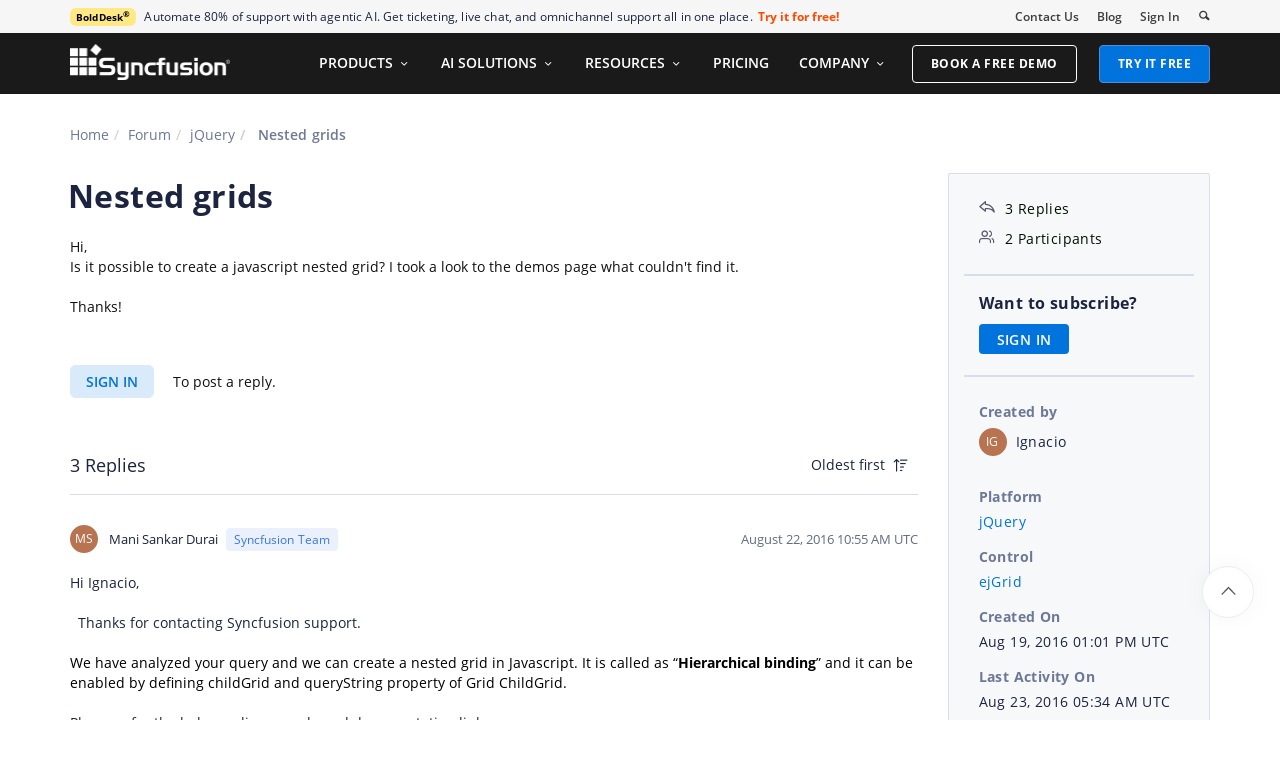

--- FILE ---
content_type: text/html; charset=utf-8
request_url: https://www.syncfusion.com/forums/125495/nested-grids
body_size: 11633
content:






<!DOCTYPE html>
<html lang="en">
<head>
    <meta http-equiv="Content-Type" content="text/html; charset=utf-8" />
    <meta name=viewport content="width=device-width, initial-scale=1">

    <script src="https://cdn.syncfusion.com/scripts/jquery/Integrity/jquery.all.new_v2.min.js"></script>

        <script>
            window.ExceptionlessEndPoint = '/forums/exceptionlessPostEvents';
            function ExceptionlessLazyLoader() {
                let s = 0, e = ['mousemove', 'scroll', 'keydown', 'touchstart'], l = () => {
                    if (s) return; s = 1;
                    let j = document.createElement('script');
                    j.type = 'module';
                    j.src = 'https://cdn.syncfusion.com/scripts/common/exceptionless/core-application/Exceptionless-logger.min.js';
                    document.head.appendChild(j);
                    e.forEach(x => removeEventListener(x, l));
                };
                e.forEach(x => addEventListener(x, l, { once: 1 }));
            }
        </script>
        <script src="https://cdn.syncfusion.com/scripts/common/exceptionless/core-application/console-capture.min.js" async onload="ExceptionlessLazyLoader()"></script>

    <!-- Start cookieyes banner -->
    <script id="cookieyes" type="text/javascript" src="https://cdn-cookieyes.com/client_data/a579e010cc45dfd587718a85/script.js"></script>
    <script src="https://cdn.syncfusion.com/scripts/common/CookieYes/Master/CookieyesBanner-V3.min.js"></script>
    <!-- End cookieyes banner -->

    <link rel="preload" href="https://cdn.syncfusion.com/content/stylesheets/components/bootstrap/Integrity/bootstrap3.7.1.min.css?v1" as="style">
    <link rel="stylesheet" href="https://cdn.syncfusion.com/content/stylesheets/components/bootstrap/Integrity/bootstrap3.7.1.min.css?v1" type="text/css">

    <link rel="preload" href="https://cdn.syncfusion.com/content/stylesheets/components/Stack1.3.7/layoutfont_cdn.css" as="style">
    <link rel="stylesheet" href="https://cdn.syncfusion.com/content/stylesheets/components/Stack1.3.7/layoutfont_cdn.css" type="text/css">

    <link rel="preload" href="https://cdn.syncfusion.com/content/stylesheets/components/Stack1.3.7/socicon.css" as="style">
    <link rel="stylesheet" href="https://cdn.syncfusion.com/content/stylesheets/components/Stack1.3.7/socicon.css" type="text/css">

    <link rel="preload" href="https://cdn.syncfusion.com/content/stylesheets/components/Stack1.3.7/fonts/socicon.ttf" as="font" type="font/woff2" crossorigin>

    <link rel="preload" href="https://cdn.syncfusion.com/content/stylesheets/components/Stack1.3.7/fonts/layoutfont.ttf" as="font" type="font/woff2" crossorigin>
    <link rel="preload" href="https://cdn.syncfusion.com/content/stylesheets/components/bootstrap/fonts/glyphicons-halflings-regular.woff2" as="font" type="font/woff2" crossorigin>

    <link rel="preload" href="https://cdn.syncfusion.com/content/forum/Styles/icons/master/CustomForumIconsV1.css" as="style">
    <link rel="stylesheet" href="https://cdn.syncfusion.com/content/forum/Styles/icons/master/CustomForumIconsV1.css" type="text/css">

    <link rel="preload" href="https://cdn.syncfusion.com/content/images/common/menu/master/icons/menufontV2.css?v1" as="style">
    <link rel="stylesheet" href="https://cdn.syncfusion.com/content/images/common/menu/master/icons/menufontV2.css?v1" type="text/css">
    <script src="https://cdn.syncfusion.com/scripts/Syncfusion/Master/CookieValidation.js"></script>
    <script src="https://cdn.syncfusion.com/scripts/components/Others/toastr.min.js" defer></script>
    <link href="https://cdn.syncfusion.com/content/stylesheets/others/toastr.min.css" rel="stylesheet" />
    <link rel="preload" href="https://cdn.syncfusion.com/content/stylesheets/components/bootstrap/TopMarketingBannerMenu.min.css" as="style">
    <link rel="stylesheet" href="https://cdn.syncfusion.com/content/stylesheets/components/bootstrap/TopMarketingBannerMenu.min.css" type="text/css">
    <script>
        var sessionDeactivationUrl  = "/forums/account/invalidateuser-session";
    </script>
    

    

    

        <link href="/forums/css/BootstrapLayout.css?v61" rel="stylesheet" />
    

    
    <meta name="googlebot" content="index, follow" />
    <meta name="ROBOTS" content="index, follow" />
    <meta name="title" content="Nested grids | jQuery | ejGrid | Syncfusion" />
    <meta name="description" content="Forum Thread - ejGrid - Nested grids. Browse other users&#x27; questions about our jQuery ejGrid components." />
    <meta name="keywords" content="jQuery,Nested grids,ejGrid" />
    <meta property="fb:app_id" content="1003714633042650" />
    <meta property="og:title" content="Nested grids | jQuery | ejGrid | Syncfusion" />
    <meta property="og:description" content="Forum Thread - ejGrid - Nested grids. Browse other users&#x27; questions about our jQuery ejGrid components." />
    <meta property="og:image" content="https://cdn.syncfusion.com/content/images/company-logos/Syncfusion_Logo_Image.png" />
    <meta property="og:url" content="https://www.syncfusion.com/forums/125495/nested-grids" />
    <meta property="og:type" content="website" />
    <meta property="og: site_name" content="Syncfusion.com" />
    <meta property="twitter:account_id" content="41152441" />
    <meta property="twitter:url" content="https://www.syncfusion.com/forums/125495/nested-grids" />
    <meta property="twitter:title" content="Nested grids | jQuery | ejGrid | Syncfusion" />
    <meta property="twitter:description" content="Forum Thread - ejGrid - Nested grids. Browse other users&#x27; questions about our jQuery ejGrid components." />
    <meta property="twitter:card" content="summary" />
    <meta property="twitter:image" content="https://cdn.syncfusion.com/content/images/company-logos/Syncfusion_logos.png" />


    
    <script type="application/ld+json" async>
            {"@context":"https://schema.org","@type":"QAPage","mainEntity":{"@type":"Question","name":"Nested grids","text":"Hi,Is it possible to create a javascript nested grid? I took a look to the demos page what couldn't find it.Thanks!","answerCount":3,"upvoteCount":3,"dateCreated":"2016-08-19T13:01:43","author":{"@type":"Person","name":null},"acceptedAnswer":null,"suggestedAnswer":[{"@type":"Answer","text":"Hi Ignacio,&nbsp;\r\n\r\n&nbsp; Thanks for contacting Syncfusion support.&nbsp;\r\n&nbsp;\r\nWe have analyzed your query and we can create a nested grid in Javascript. It is called as “Hierarchical binding” and it can be enabled by defining childGrid and queryString property of Grid ChildGrid.&nbsp;\r\n&nbsp;\r\nPlease refer the below online sample and documentation link,&nbsp;\r\n\r\nDocumentation link: https://help.syncfusion.com/js/grid/hierarchy-grid&nbsp;\r\n\r\nOnline link: http://js.syncfusion.com/demos/web/#!/azure/grid/relationalbinding/hierarchygrid&nbsp;\r\n\r\nWe have also prepared a sample that can be available from the below link,&nbsp;\r\n\r\nLink: http://jsplayground.syncfusion.com/Sync_n000t3ok&nbsp;\r\n\r\nPlease let us know if you need further assistance.&nbsp;\r\n\r\nRegards,&nbsp;\r\nManisankar Durai&nbsp;","dateCreated":"2016-08-22T10:55:58","upvoteCount":0,"url":"https://www.syncfusion.com/forums/125495/nested-grids#lG154u","author":{"@type":"Person","name":"Mani Sankar Durai"}},{"@type":"Answer","text":"Great!, I think is what i'm looking for, I will try it and let you know if a have any other doubt. Thanks!","dateCreated":"2016-08-23T02:07:40","upvoteCount":0,"url":"https://www.syncfusion.com/forums/125495/nested-grids#lG16Ri","author":{"@type":"Person","name":"Ignacio"}},{"@type":"Answer","text":"Hi Ignacio,&nbsp;&nbsp;\r\n&nbsp;\r\nThanks for your feedback.&nbsp;\r\n&nbsp;\r\nPlease let us know if you need further assistance.&nbsp;\r\n&nbsp;\r\nRegards,&nbsp;\r\nManisankar Durai.&nbsp;\r\n\r\n\r\n\r\n&nbsp;&nbsp;&nbsp;&nbsp;&nbsp;&nbsp;&nbsp;&nbsp;&nbsp;&nbsp;&nbsp;&nbsp;&nbsp;&nbsp;&nbsp;&nbsp;&nbsp;&nbsp;&nbsp;&nbsp;&nbsp;&nbsp;&nbsp;&nbsp;&nbsp;&nbsp;&nbsp;&nbsp;&nbsp;&nbsp;&nbsp;&nbsp;&nbsp;&nbsp;&nbsp;&nbsp;&nbsp;&nbsp;&nbsp;&nbsp;&nbsp;&nbsp;&nbsp;&nbsp;&nbsp;&nbsp;&nbsp;&nbsp;&nbsp;&nbsp;&nbsp;&nbsp;&nbsp;&nbsp;&nbsp;&nbsp;&nbsp;&nbsp;&nbsp;&nbsp;&nbsp;&nbsp;&nbsp;&nbsp;&nbsp;&nbsp;&nbsp;&nbsp;&nbsp;&nbsp;&nbsp;&nbsp;&nbsp;&nbsp;&nbsp;&nbsp;&nbsp;&nbsp;&nbsp;&nbsp;&nbsp;&nbsp;&nbsp;&nbsp;&nbsp;&nbsp;&nbsp;&nbsp;&nbsp;&nbsp;&nbsp;&nbsp;&nbsp;&nbsp;&nbsp;&nbsp;&nbsp;&nbsp;&nbsp;&nbsp;&nbsp;&nbsp;&nbsp;&nbsp;&nbsp;&nbsp;&nbsp;&nbsp;&nbsp;&nbsp;&nbsp;&nbsp;&nbsp;&nbsp;&nbsp;&nbsp;&nbsp;&nbsp;&nbsp;&nbsp;&nbsp;&nbsp;&nbsp;&nbsp;&nbsp;&nbsp;&nbsp;&nbsp;&nbsp;&nbsp; &nbsp;","dateCreated":"2016-08-23T05:34:00","upvoteCount":0,"url":"https://www.syncfusion.com/forums/125495/nested-grids#lG16hs","author":{"@type":"Person","name":"Mani Sankar Durai"}}]}}
    </script>
<link rel="canonical" href="https://www.syncfusion.com/forums/125495/nested-grids" />


        <title>
            
    Nested grids | jQuery | ejGrid | Syncfusion

        </title>


        <!-- Google Tag Manager -->
        <script>
            (function (w, d, s, l, i) {
                w[l] = w[l] || []; w[l].push({
                    'gtm.start':
                        new Date().getTime(), event: 'gtm.js'
                }); var f = d.getElementsByTagName(s)[0],
                    j = d.createElement(s), dl = l != 'dataLayer' ? '&l=' + l : ''; j.async = true; j.src =
                        'https://www.googletagmanager.com/gtm.js?id=' + i + dl; f.parentNode.insertBefore(j, f);
                /**/
            })(window, document, 'script', 'dataLayer', 'GTM-W8WD8WN');</script>
        <!-- End Google Tag Manager -->



</head>
<body>


    <input type="hidden" id="request-verification-token" name="RequestVerificationToken" value="CfDJ8PDcoCFZ9DBKv4hD1_W-R9h9UkmPNHI6hHFCVyDhQL86Yeuonp2Z7c0QEkEwT6XtSwD6A8AwkpKRCxDfGuGixTGn3nQ6KLJ33FcfRbTmk7Zh10vb_Zt7-ES2IQj0L9kgiS1ZvMpEcGFbv_DnHxPKIDA">

    <!-- Google Tag Manager (noscript) -->
        <noscript>
            <iframe src="https://www.googletagmanager.com/ns.html?id=GTM-W8WD8WN"
                    height="0" width="0" style="display:none;visibility:hidden"></iframe>
        </noscript>

    <!-- End Google Tag Manager (noscript) -->
    
    
    <link rel="preload" href="//cdn.syncfusion.com/content/stylesheets/components/Others/google.prettify.light.theme.min.css" as="style" />
    <link rel="stylesheet" href="//cdn.syncfusion.com/content/stylesheets/components/Others/google.prettify.light.theme.min.css" type="text/css">
    <link rel="preload" href="//cdn.syncfusion.com/content/forum/Styles/ej2-forum-thread-detail-fabric.css" as="style" />
    <link rel="stylesheet" href="//cdn.syncfusion.com/content/forum/Styles/ej2-forum-thread-detail-fabric.css" type="text/css">
    <link rel="preload" href="//cdn.syncfusion.com/content/forum/Styles/icons/master/CustomForumIconsV1.css" as="style">
    <link rel="stylesheet" href="//cdn.syncfusion.com/content/forum/Styles/icons/master/CustomForumIconsV1.css" type="text/css">

    

    
        <link href="/forums/dist/cssminify/forumthreaddetail.min.css?v10" rel="stylesheet" />
    

    


    


    



        <div id="menu-wrapper">
            <div id="sub-menu-section" class="bar bar-3 bar--sm bg--secondary">
                <div class="container">
                    <div class="row">
                        <div class="col-md-12 col-sm-12 col-xs-12 text-right text-left-xs text-left-sm">
                            <div class="bar__module">
                                <div class="marketing-banner col-md-9 col-sm-8 col-xs-12">
                                </div>
                                <ul class="menu-horizontal col-md-3 col-sm-4 col-xs-12">
                                    <li>
                                        <div class="modal-instance">
                                            <a href="/company/contact-us">Contact Us</a>
                                        </div>
                                    </li>
                                    <li>
                                        <div class="modal-instance">
                                            <a href="https://www.syncfusion.com/blogs">Blog</a>
                                        </div>
                                    </li>
                                    <li>
                                        <div id="menu-signin" class="">

                                                <a href="/account/login?ReturnUrl=/125495/nested-grids" rel="nofollow" id="login-btn-menu" class="login-button default-btn">Sign In</a>

                                        </div>
                                    </li>

                                    <li>
                                        <div data-notification-link="search-box">
                                            <i id="search-icon" class="syncfusionlayout-search search-icon"></i>
                                        </div>
                                    </li>
                                </ul>
                            </div>
                        </div>
                    </div>
                    <!--end of row-->
                </div>
                <!--end of container-->
            </div>
            <div class="container main-menu-section">
                <div class="row">
                    <div class="col-xs-12 col-sm-12 col-md-12 col-lg-12 ">
                        
<div id="menu-container"></div>

                    </div>
                    
<div id="search-container" class="row">
    <div class="col-lg-offset-3 col-lg-5 col-lg-col-md-offset-2 col-md-7 col-sm-offset-2 col-sm-6 col-xs-offset-0 col-xs-8 search">
        <input type="text" placeholder="Search" id="search" class="content-medium" name="keyword" value="" />
    </div>
    <div class="col-md-1 col-sm-4 col-xs-4">
        <button id="searchresult-btn" class="btn btn--primary search-btn">Search</button>
    </div>
    <div>
        <div class="search-details">
            Find anything about our product, documentation, and more.
        </div>
        <hr />
        <div id="search-popular-results">
            <div id="search-search-container">
    <div style="overflow-x:auto;">
        <div id="search-search">
          
                <div class="item">
                    <div class="search-heading">
                        <a href="https://www.syncfusion.com/blazor-components">
                            Blazor Components | 70+ Native UI Controls | Syncfusion®
                        </a>
                    </div>
                    <div class="search-url">
                        <a href="https://www.syncfusion.com/blazor-components">https://www.syncfusion.com/blazor-components</a>
                    </div>
                    <div class="search-description">
                        The Syncfusion<sup style="font-size: 70%;">®</sup> native Blazor components library offers 70+ UI and Data Viz web controls that are responsive and lightweight for building modern web apps.
                    </div>
                </div>
                <div class="item">
                    <div class="search-heading">
                        <a href="https://www.syncfusion.com/pdf-framework/net">
                            .NET PDF Framework | C# / VB.NET PDF API | Syncfusion®
                        </a>
                    </div>
                    <div class="search-url">
                        <a href="https://www.syncfusion.com/pdf-framework/net">https://www.syncfusion.com/pdf-framework/net</a>
                    </div>
                    <div class="search-description">
                        .NET PDF framework is a high-performance and comprehensive library used to create, read, merge, split, secure, edit, view, and review PDF files in C#/VB.NET.
                    </div>
                </div>
                <div class="item">
                    <div class="search-heading">
                        <a href="https://www.syncfusion.com/xamarin-ui-controls">
                            155+ Xamarin UI controls for iOS, Android &amp; UWP apps | Syncfusion®
                        </a>
                    </div>
                    <div class="search-url">
                        <a href="https://www.syncfusion.com/xamarin-ui-controls">https://www.syncfusion.com/xamarin-ui-controls</a>
                    </div>
                    <div class="search-description">
                        Over 155 Xamarin UI controls to create cross-platform native mobile apps for iOS, Android, UWP and macOS platforms from a single C# code base.
                    </div>
                </div>
           
        </div>
    </div>
</div>
        </div>
    </div>
</div>
                    <div id="logout-section">
                        <div class="container">
                            <div class="column">

                                <div class="Customerinformation">



                                    <div class="dashboard">
                                        <a href="/account" class="content-medium">My Dashboard</a>
                                    </div>

                                    <div class="signout-section">
                                        <a href="/forums/logoff" rel="nofollow" class="btn btn--stack btn--primary">SIGN OUT</a>
                                    </div>
                                </div>
                            </div>
                        </div>
                    </div>

                </div>
            </div>
        </div>




    
    <div class="body-content">
        



        
    <div id="forumthread-detail">
        <div class="bread">
            <div class="container">
                <div class="breadcrumb--top col-xs-12 col-sm-12 col-md-9 col-lg-9">
                    <div class="breadcrumb--section">
                        <ol class="breadcrumb">
                            <li><a class="breadcrumb-link" href="/">Home</a></li>
                            <li><a class="breadcrumb-link" href="/forums">Forum</a></li>
                            <li><a class="breadcrumb-link" href="/forums/javascript">jQuery</a></li>
                            <li class="active breadcrumb-link">
                                Nested grids
                            </li>


                        </ol>
                    </div>
                </div>
            </div>
        </div>
        <div id="forumthread-detail-content">
            <div class="container">
                <div class="row content-section-sticky">
                        <div class="col-xs-12 col-sm-12 col-md-9 col-lg-9 thread-details-row">
                        <div class="thread-heading row">
                            <span id="scrolltomessage"></span>
                            <div class="col-lg-12 col-md-12 col-sm-12 col-xs-12">
                                
<div class="report-retired hide">

</div>

                            </div>
                                    <h1>Nested grids</h1>
                        </div>
                        <span class="thread-title-edit-error hide col-xs-10 col-sm-9 col-md-9 col-lg-10 remove-padding-left" id="errorSubjectFieldEdit"></span>
                        <div class="hidden-lg hidden-md">
                            
<div class="col-xs-12 col-sm-12" id="forum-thread-info">
    <div class="panel-group">
        <div>
            <span data-toggle="collapse" href="#expend-info-section" class="info-expend sf-icon-forum-DD_down"></span>
            <div class="col-sm-12 col-xs-12 col-lg-12 thread-info-top-section">
                <div class="col-sm-4 col-xs-6">
                    <ul>
                        <li><span class="sf-icon-forum-Reply"></span><span>3 Replies</span></li>
                        <li><span class="sf-icon-forum-Group"></span><span>2 Participants</span></li>
                    </ul>
                </div>
                <div class="col-sm-4 col-xs-6">
                    <ul>
                        <li>
                            <label>Created by</label>
                            <div class="customer-info">
                                <span class="customer-avatar" style="background: #B87450">IG</span>
                                <span class="customer-name ">Ignacio</span>
                                

                            </div>
                        </li>
                    </ul>
                </div>
                <div class="col-sm-4 col-xs-6 hidden-xs">
                    <ul>
                        <li class="forum-platform" id="javascript"><label>Platform</label><div><a rel="nofollow" href="/forums/javascript">jQuery</a></div></li>
                    </ul>
                </div>
            </div>
        </div>
        <div id="expend-info-section" class="panel-collapse collapse col-sm-12 col-xs-12 remove-padding">
            <div class="panel-body">
                <div class="hidden-sm col-xs-12">
                    <ul>
                        <li><label>Platform</label><div><a rel="nofollow" href="/forums/javascript">jQuery</a></div></li>
                    </ul>
                </div>

                    <div class="col-sm-4 col-xs-12">
                        <ul>
                            <li class="forum-control" id="ejgrid"><label>Control</label><div><a rel="nofollow" href="/forums/javascript?control=ejgrid">ejGrid</a></div></li>
                        </ul>
                    </div>

                <div class="col-sm-4 col-xs-12">
                    <ul>
                        <li><label>Created On</label><div>Aug 19, 2016 01:01 PM UTC</div></li>
                    </ul>
                </div>
                <div class="col-sm-4 col-xs-12">
                    <ul>
                        <li><label>Last Activity On</label><div>Aug 23, 2016 05:34 AM UTC</div></li>
                    </ul>
                </div>
                    <div class="col-sm-4 col-xs-12">
                        <ul>
                            <li id="subscription-info">
                                <label>Want to subscribe?</label>
                                <div>
                                        <a href="/account/login?Returnurl=/forums/125495/nested-grids" id="subscription-auth" data-toggle="tooltip" data-placement="right" title="Sign in to subscribe" rel="nofollow">SIGN IN</a>
                                </div>
                            </li>
                        </ul>
                    </div>
            </div>
        </div>
    </div>
</div>

                        </div>
                        <div id="thread-conversation" class="col-xs-12 col-sm-12">
                            


<div class="forum-detail-message" id="lG159i" data-id="150637" data-encrypt-id="lG159i">
        <div class="message-body-content">
            Hi,<br>Is it possible to create a javascript nested grid? I took a look to the demos page what couldn't find it.<br><br>Thanks!<br><div></div>
        </div>
    <br />
        <div class="sign-in-section">
            <a href="/account/login?ReturnUrl=/forums/125495/nested-grids" class="signin-button">SIGN IN</a> To post a reply.
        </div>

</div>



    <div class="replies-intro-section">
        <span class="replies-title-count">3 Replies</span>

            <button class="sort-by-replies">
                <span class="sort-by-option" value="0">Oldest first</span>
                <span class="sort-by-icon sf-icon-forum-Newest"></span>
            </button>
    </div>
    <hr class="solid" />
<div class="reply-content-loader hide"></div>
<div class="forum-reply-section">
        <div class="forum-replies-segment" id="lG154u" data-id="150698" data-position="1">
            <div class="forum-reply-info">
                <span class="customer-avatar" style="background: #B87450">MS</span>
                <span class="customer-name">Mani Sankar Durai</span>
                    <span class="syncfusion-user-tag"> Syncfusion Team </span>
                

                <span class="reply-permalink sf-icon-forum-Link" data-clipboard-text="https://www.syncfusion.com/forums/125495/nested-grids?reply=lG154u" data-toggle="tooltip" data-placement="top" title="Click to copy"></span>

                <span class="replied-date">August 22, 2016 10:55 AM UTC</span>
            </div>

            <br />


            <div class="message-body-content">
                    <div>Hi Ignacio,<?xml:namespace prefix = "o" />&nbsp;</div>
<br>
<div>&nbsp; Thanks for contacting Syncfusion support.&nbsp;</div>
<div><SPAN style="COLOR: black; mso-themecolor: text1"></SPAN>&nbsp;</div>
<div><SPAN style="COLOR: black; mso-themecolor: text1">We have analyzed your query and we can create a nested grid in Javascript. It is called as “<B>Hierarchical</B> <B>binding</B>” and it can be enabled by defining childGrid and queryString property of Grid ChildGrid.</SPAN>&nbsp;</div>
<div><SPAN style="COLOR: #1f497d"></SPAN>&nbsp;</div>
<div>Please refer the below online sample and documentation link,&nbsp;</div>
<br>
<div>Documentation link: <A rel='nofollow' href="https://help.syncfusion.com/js/grid/hierarchy-grid">https://help.syncfusion.com/js/grid/hierarchy-grid</A>&nbsp;</div>
<br>
<div>Online link: <A rel='nofollow' href="http://js.syncfusion.com/demos/web/#!/azure/grid/relationalbinding/hierarchygrid">http://js.syncfusion.com/demos/web/#!/azure/grid/relationalbinding/hierarchygrid</A>&nbsp;</div>
<br>
<div>We have also prepared a sample that can be available from the below link,&nbsp;</div>
<br>
<div>Link: <A rel='nofollow' href="http://jsplayground.syncfusion.com/Sync_n000t3ok">http://jsplayground.syncfusion.com/Sync_n000t3ok</A>&nbsp;</div>
<br>
<div>Please let us know if you need further assistance.&nbsp;</div>
<br>
<div>Regards,&nbsp;</div>
<div>Manisankar Durai&nbsp;</div><br>
            </div>
                     <br />
                     <div class="thread-reply-action-segment">
                     </div>
        </div>
            <hr class="solid" data-position="1" />
        <div class="forum-replies-segment" id="lG16Ri" data-id="150736" data-position="2">
            <div class="forum-reply-info">
                <span class="customer-avatar" style="background: #B87450">IG</span>
                <span class="customer-name">Ignacio</span>
                

                <span class="reply-permalink sf-icon-forum-Link" data-clipboard-text="https://www.syncfusion.com/forums/125495/nested-grids?reply=lG16Ri" data-toggle="tooltip" data-placement="top" title="Click to copy"></span>

                <span class="replied-date">August 23, 2016 02:07 AM UTC</span>
            </div>

            <br />


            <div class="message-body-content">
                    Great!, I think is what i'm looking for, I will try it and let you know if a have any other doubt. Thanks!<br><div></div>
            </div>
                     <br />
                     <div class="thread-reply-action-segment">
                     </div>
        </div>
            <hr class="solid" data-position="2" />
        <div class="forum-replies-segment" id="lG16hs" data-id="150741" data-position="3">
            <div class="forum-reply-info">
                <span class="customer-avatar" style="background: #B87450">MS</span>
                <span class="customer-name">Mani Sankar Durai</span>
                    <span class="syncfusion-user-tag"> Syncfusion Team </span>
                

                <span class="reply-permalink sf-icon-forum-Link" data-clipboard-text="https://www.syncfusion.com/forums/125495/nested-grids?reply=lG16hs" data-toggle="tooltip" data-placement="top" title="Click to copy"></span>

                <span class="replied-date">August 23, 2016 05:34 AM UTC</span>
            </div>

            <br />


            <div class="message-body-content">
                    <div><SPAN style='BACKGROUND: white; COLOR: black; mso-bidi-font-family: "Segoe UI"'>Hi Ignacio,</SPAN><SPAN style="WORD-SPACING: 0px; FLOAT: none; WIDOWS: 1; -webkit-text-stroke-width: 0px">&nbsp;</SPAN><?xml:namespace prefix = "o" /></SPAN>&nbsp;</div>
<div><SPAN style='BACKGROUND: white; COLOR: black; mso-bidi-font-family: "Segoe UI"'></SPAN>&nbsp;</div>
<div><SPAN style='BACKGROUND: white; COLOR: black; mso-bidi-font-family: "Segoe UI"'>Thanks for your feedback.</SPAN>&nbsp;</div>
<div><SPAN style='BACKGROUND: white; COLOR: black; mso-bidi-font-family: "Segoe UI"'></SPAN>&nbsp;</div>
<div><SPAN style='BACKGROUND: white; COLOR: black; mso-bidi-font-family: "Segoe UI"'>Please let us know if you need further assistance.</SPAN>&nbsp;</div>
<div><SPAN style='BACKGROUND: white; COLOR: black; mso-bidi-font-family: "Segoe UI"'></SPAN>&nbsp;</div>
<div><SPAN style='BACKGROUND: white; COLOR: black; mso-bidi-font-family: "Segoe UI"'>Regards,</SPAN>&nbsp;</div>
<div><SPAN style='BACKGROUND: white; COLOR: black; mso-bidi-font-family: "Segoe UI"'>Manisankar Durai.</SPAN>&nbsp;</div>
<br>
<br>
<br>
<div style="tab-stops: 328.0pt"><SPAN style="mso-tab-count: 1">&nbsp;&nbsp;&nbsp;&nbsp;&nbsp;&nbsp;&nbsp;&nbsp;&nbsp;&nbsp;&nbsp;&nbsp;&nbsp;&nbsp;&nbsp;&nbsp;&nbsp;&nbsp;&nbsp;&nbsp;&nbsp;&nbsp;&nbsp;&nbsp;&nbsp;&nbsp;&nbsp;&nbsp;&nbsp;&nbsp;&nbsp;&nbsp;&nbsp;&nbsp;&nbsp;&nbsp;&nbsp;&nbsp;&nbsp;&nbsp;&nbsp;&nbsp;&nbsp;&nbsp;&nbsp;&nbsp;&nbsp;&nbsp;&nbsp;&nbsp;&nbsp;&nbsp;&nbsp;&nbsp;&nbsp;&nbsp;&nbsp;&nbsp;&nbsp;&nbsp;&nbsp;&nbsp;&nbsp;&nbsp;&nbsp;&nbsp;&nbsp;&nbsp;&nbsp;&nbsp;&nbsp;&nbsp;&nbsp;&nbsp;&nbsp;&nbsp;&nbsp;&nbsp;&nbsp;&nbsp;&nbsp;&nbsp;&nbsp;&nbsp;&nbsp;&nbsp;&nbsp;&nbsp;&nbsp;&nbsp;&nbsp;&nbsp;&nbsp;&nbsp;&nbsp;&nbsp;&nbsp;&nbsp;&nbsp;&nbsp;&nbsp;&nbsp;&nbsp;&nbsp;&nbsp;&nbsp;&nbsp;&nbsp;&nbsp;&nbsp;&nbsp;&nbsp;&nbsp;&nbsp;&nbsp;&nbsp;&nbsp;&nbsp;&nbsp;&nbsp;&nbsp;&nbsp;&nbsp;&nbsp;&nbsp;&nbsp;&nbsp;&nbsp;&nbsp;&nbsp; </SPAN>&nbsp;</div><br>
            </div>
                     <br />
                     <div class="thread-reply-action-segment">
                     </div>
        </div>
</div>
                                <div id="delete-confirm-dialog">
                                        <div class="confirmation-content"></div>
                                    </div>
                        </div>
                        <div class="hidden-lg hidden-md">
                            <div class="sticky-support-card-wrapper">
    <div class="support-card">
        <div class="support-icon" aria-hidden="true"></div>

        <div class="support-title">Need More Help?</div>
        <p class="support-description">
            Get personalized assistance from our support team.
        </p>
        <a href="https://support.syncfusion.com/create" target="_blank" class="support-button">Contact Support</a>
    </div>
</div>

                        </div>
                            <div class="sign-in-section bottom-section">
                                <a href="/account/login?ReturnUrl=/forums/125495/nested-grids" class="signin-button" rel="nofollow">SIGN IN</a> To post a reply.
                            </div>
                        <input id="threadid" name="threadid" type="hidden" value="125495" />
                    </div>
                        <div class="hidden-xs hidden-sm col-md-3 col-lg-3 thread-details-info-row">
                        
<div class="col-lg-12 col-md-12 col-sm-12 col-xs-12" id="forum-thread-info">
    <ul>
        <li><span class="sf-icon-forum-Reply"></span><span>3 Replies</span></li>
        <li><span class="sf-icon-forum-Group"></span><span>2 Participants</span></li>
        <li class="divider"></li>
            <li id="subscription-info">
                <label>Want to subscribe?</label>
                <div>
                        <a href="/account/login?Returnurl=/forums/125495/nested-grids" id="subscription-auth" data-toggle="tooltip" data-placement="right" title="Sign in to subscribe" rel="nofollow">SIGN IN</a>
                </div>
            </li>
            <li class="divider"></li>
        <li>
            <label>Created by</label>
            <div class="customer-info">

                <span class="customer-avatar" style="background: #B87450">IG</span>
                <span class="customer-name ">Ignacio</span>
              


            </div>
        </li>
        <li class="forum-platform" id="javascript"><label>Platform</label><div><a rel="nofollow" href="/forums/javascript">jQuery</a></div></li>
        
            <li class="forum-control" id="ejgrid"><label>Control</label><div><a rel="nofollow" href="/forums/javascript?control=ejgrid">ejGrid</a></div></li>

        <li><label>Created On</label><div>Aug 19, 2016 01:01 PM UTC</div></li>
        <li><label>Last Activity On</label><div>Aug 23, 2016 05:34 AM UTC</div></li>


    </ul>
</div>
<div class="underline"></div>
<div class="sticky-support-card-wrapper">
    <div class="support-card">
        <div class="support-icon" aria-hidden="true"></div>

        <div class="support-title">Need More Help?</div>
        <p class="support-description">
            Get personalized assistance from our support team.
        </p>
        <a href="https://support.syncfusion.com/create" target="_blank" class="support-button">Contact Support</a>
    </div>
</div>

<div id="forum-detail-toast">
        <div class="subscription-notification-content">
        </div>
    </div>
                    </div>
                </div>
            </div>
        </div>
    </div>
    <div id="loader-overlay"><div id="loader-inner"><img src="https://cdn.syncfusion.com/content/images/forum/loader.svg" alt="Loader." /></div></div>

    </div>

    

    <script src="https://cdn.syncfusion.com/scripts/bootstrap/Integrity/bootstrap3.7.1.min.js?v1"></script>
    <script src="https://cdn.syncfusion.com/scripts/jquery/Integrity/jquery.sessionall.min.js" defer></script>
    <script src="https://cdn.syncfusion.com/scripts/components/Stack1.3.7/stack-scripts.js" defer></script>
    <script src="https://cdn.syncfusion.com/scripts/components/Stack1.3.7/stack-smooth-scroll.min.js" defer></script>
    <script src="https://cdn.syncfusion.com/scripts/bootstrap/HeaderMenuInitialV2.min.js?v1" defer></script>
    

    
        <script src="/forums/js/Shared/Layout.js?v9"></script>
        <script src="/forums/js/Shared/CustomAdPopup.js?v8"></script>
        <script src="/forums/js/Shared/MarketingBanner.js?v10"></script>
    

    
    <script src="https://cdn.syncfusion.com/content/scripts/forum/Components/google.prettify.min.js" defer></script>
    <script src="https://www.google.com/recaptcha/api.js" async defer></script>
    <script src="https://cdn.jsdelivr.net/npm/clipboard@2.0.8/dist/clipboard.min.js"></script>
    <script src="https://cdn.syncfusion.com/content/forum/scripts/ej2-forum-thread-detail-fabric.min.js"></script>
    <script type="text/javascript">
        var platform = "jQuery";
        var threadId = "125495";
        var totalreplies = "3";
        var isRedirected = new Boolean("");
        var scrollPosition = "";
        var patchDownloadValidationMessage = "";
    </script>

    

    
        <script src="/forums/dist/jsminify/forumthreaddetail.min.js?v11"></script>
    


    <div id="getservertime" hidden>1/21/2026 03:01:03 AM</div>


    <input type="hidden" id="userEmail" name="userEmail" />

    <script src="https://support.syncfusion.com/chatwidget-api/widget/v1/e4988a66-473b-4a33-8306-d856e02a1789" defer async></script>

    <script src="https://cdn.syncfusion.com/scripts/common/LiveChat/master/LiveChatScripts-v11.min.js"></script>

    <div id="WebinarCookieExpiration" hidden>Sun, 15 December 2024 03:30:00 UTC</div>
    <div id="WebinarCookieExpirationFormat" hidden>Sun, 15 December 2024 03:30:00 AM</div>
    <div id="ToasterExpirationDate" hidden>Wed, 16 Feb 2022 04:59:00 UTC</div>
    <script src="/forums/js/Shared/AdNotifications.js?v=1"></script>

    <script>
        $("#CookieNotification").find(".row").addClass("cookiepadding");
    </script>


    <script type="text/javascript" async>
        var om_load_webfont = false;
    </script>
    <!--
      This file (InfoBanner.min.js) includes all the necessary CSS, HTML, and JavaScript
      related to the webinar banner and maintenance banner functionality.
      webinar banner and maintenance banner changes should be made in this file.
    -->
    <script src="https://cdn.syncfusion.com/scripts/bootstrap/InfoBannerV2.min.js" defer></script>
        <script type="text/javascript">
            $('#search').keypress(function (e) {
                if (e.which == '13') {
                    $('.search-btn').click();
                }
            });
            $(".search-btn").click(function () {
                if ($('#search').val() == "") {
                    return false;
                }

                var RegExEncodeIP = /(\d+)\.(\d+)\.(\d+)\.(\d+)/;
                var SearchQuery = $('#search').val();

                var ProductVersionMatch = RegExEncodeIP.exec(SearchQuery);
                if (ProductVersionMatch) {
                    SearchQuery = SearchQuery.replace(ProductVersionMatch[0], ProductVersionMatch[0].replace(/\./g, "-"));
                }

                window.location.href = "https://www.syncfusion.com/search?keyword=" + SearchQuery;

                return true;

            });
        </script>

    <!-- This site is converting visitors into subscribers and customers with OptinMonster - https://optinmonster.com -->
    <script>setTimeout(function () {(function (d, u, ac) { var s = d.createElement('script'); s.type = 'text/javascript'; s.src = 'https://a.omappapi.com/app/js/api.min.js'; s.async = true; s.dataset.user = u; s.dataset.account = ac; d.getElementsByTagName('head')[0].appendChild(s); })(document, 54893, 61695); }, 2000);</script>

    <!-- / https://optinmonster.com -->
    <a id="smooth-scroll" class="back-to-top inner-link active" href="#" data-scroll-class="100vh:active">
        <img width="15" height="9" src="https://cdn.syncfusion.com/content/images/products/whats-new/optimizedimages/up-arrow.png" alt="Up arrow icon">
    </a>

    <script>new ejs.popups.Dialog({
  "animationSettings": {
    "delay": 0.0,
    "duration": 400.0
  },
  "buttons": [
    {
      "click": hideDialog,
      "buttonModel": {
        "content": "NO",
        "cssClass": "confirm-no"
      }
    },
    {
      "click": confirmDeleteThread,
      "buttonModel": {
        "content": "YES",
        "cssClass": "confirm-yes"
      }
    }
  ],
  "isModal": true,
  "target": "body",
  "visible": false,
  "width": "500px",
  "zIndex": 1000.0,
  "overlayClick": hideDialog
}).appendTo("#delete-confirm-dialog"); 
new ejs.notifications.Toast({
  "extendedTimeout": 1000.0,
  "icon": "e-meeting",
  "position": {
    "X": "Right"
  },
  "progressDirection": "Rtl",
  "timeOut": 5000.0
}).appendTo("#forum-detail-toast"); 
</script>
<script defer src="https://static.cloudflareinsights.com/beacon.min.js/vcd15cbe7772f49c399c6a5babf22c1241717689176015" integrity="sha512-ZpsOmlRQV6y907TI0dKBHq9Md29nnaEIPlkf84rnaERnq6zvWvPUqr2ft8M1aS28oN72PdrCzSjY4U6VaAw1EQ==" data-cf-beacon='{"version":"2024.11.0","token":"00fae5a160ad4360aefe5bf7c7c77985","server_timing":{"name":{"cfCacheStatus":true,"cfEdge":true,"cfExtPri":true,"cfL4":true,"cfOrigin":true,"cfSpeedBrain":true},"location_startswith":null}}' crossorigin="anonymous"></script>
</body>
</html>
<footer>
    
    <div id="footer-warpper" class="segment">
        <div class="container">
                    <div class="col-lg-2 col-md-2 col-sm-2 col-xs-12 hidden-xs content-list products-footer-section">
                                <div class="content-medium">EXPLORE OUR PRODUCTS</div>
                            <ul class="list-unstyled">
                                        <li class="content-small"><a href="/ui-component-suite"> UI Component Suite</a></li>
                                        <li class="content-small"><a href="/document-sdk"> Document SDK</a></li>
                                        <li class="content-small"><a href="/pdf-viewer-sdk"> PDF Viewer SDK</a></li>
                                        <li class="content-small"><a href="/docx-editor-sdk"> DOCX Editor SDK</a></li>
                                        <li class="content-small"><a href="/spreadsheet-editor-sdk"> Spreadsheet Editor SDK</a></li>
                                        <li class="content-small"><a href="/code-studio/"> Code Studio</a></li>
                                        <li class="content-small"><a href="https://www.boldbi.com/">Analytics Platform</a></li>
                                        <li class="content-small"><a href="https://www.boldreports.com">Reporting Platform</a></li>
                                        <li class="content-small"><a href="https://boldsign.com/?utm_source=syncfusionnavfooter&utm_medium=referral&utm_campaign=boldsign">eSignature Software and API</a></li>
                                        <li class="content-small"><a href="https://www.bolddesk.com/?utm_source=syncfusionnavfooter&utm_medium=referral&utm_campaign=bolddesk">Customer Service Software</a></li>
                                        <li class="content-small"><a href="https://www.bolddesk.com/knowledge-base-software?utm_source=syncfusionnavfooter&utm_medium=referral&utm_campaign=knowledgebase_bolddesk">Knowledge Base Software</a></li>
                            </ul>
                                <div class="content-medium">FREE TOOLS</div>
                            <ul class="list-unstyled">
                                        <li class="content-small"><a href="https://www.syncfusion.com/free-pdf-tools/unlock-pdf">Unlock PDF</a></li>
                                        <li class="content-small"><a href="https://www.syncfusion.com/free-pdf-tools/merge-pdf/">Merge PDF</a></li>
                                        <li class="content-small"><a href="https://www.syncfusion.com/free-pdf-tools/compress-pdf">Compress PDF</a></li>
                                        <li class="content-small"><a href="https://www.syncfusion.com/free-pdf-tools/xps-to-pdf">XPS to PDF</a></li>
                                        <li class="content-small"><a href="https://www.syncfusion.com/free-pdf-tools/organize-pdf">Organize PDF</a></li>
                                        <li class="content-small"><a href="https://www.syncfusion.com/free-tools/online-floor-planner/">Floor Planner</a></li>
                                        <li class="content-small"><a href="https://www.syncfusion.com/free-tools/online-docx-editor/">DOCX Editor</a></li>
                                        <li class="content-small"><a href="https://www.syncfusion.com/free-tools/online-excel-editor/">Excel Editor</a></li>
                                        <li class="content-small"><a href="https://www.syncfusion.com/free-tools/online-markdown-to-html-converter/">Markdown to HTML Converter</a></li>
                                        <li class="content-small"><a href="https://www.syncfusion.com/free-tools/">
						More Free Tools  ❯
					</a></li>
                            </ul>
                    </div>
                    <div class="col-lg-2 col-md-2 col-sm-2 col-xs-12 hidden-xs content-list resources-footer-section">
                                <div class="content-medium">RESOURCES</div>
                            <ul class="list-unstyled">
                                        <li class="content-small"><a href="/succinctly-free-ebooks">Ebooks</a></li>
                                        <li class="content-small"><a href="/resources/techportal/whitepapers">White Papers</a></li>
                                        <li class="content-small"><a href="/case-studies/">Case Studies</a></li>
                                        <li class="content-small"><a href="/faq/">Technical FAQ</a></li>
                                        <li class="content-small"><a href="/code-examples">Code Examples</a></li>
                                        <li class="content-small"><a href="/pages/accessibility/">Accessibility</a></li>
                                        <li class="content-small"><a href="/web-stories/">Web Stories</a></li>
                                        <li class="content-small"><a href="/webinars/">Webinars</a></li>
                                        <li class="content-small"><a href="/resource-center/">Resource Center</a></li>
                            </ul>
                                <div class="content-medium">GET PRODUCTS</div>
                            <ul class="list-unstyled">
                                        <li class="content-small"><a href="/downloads">Free Trial</a></li>
                                        <li class="content-small"><a href="/sales/unlimitedlicense">Pricing</a></li>
                            </ul>
                                <div class="content-medium">UI Kits</div>
                            <ul class="list-unstyled">
                                        <li class="content-small"><a href="https://www.syncfusion.com/essential-maui-ui-kit">.NET MAUI UI Kit</a></li>
                                        <li class="content-small"><a href="https://www.syncfusion.com/essential-react-ui-kit">React UI Kit</a></li>
                                        <li class="content-small"><a href="https://www.syncfusion.com/essential-blazor-ui-kit">Blazor UI Kit</a></li>
                                        <li class="content-small"><a href="https://www.syncfusion.com/essential-angular-ui-kit">Angular UI Kit</a></li>
                                        <li class="content-small"><a href="https://www.syncfusion.com/pages/figma-ui-kits/">Web Figma UI Kit</a></li>
                            </ul>
                    </div>
                    <div class="col-lg-2 col-md-2 col-sm-2 col-xs-12 hidden-xs content-list learning-support-footer">
                                <div class="content-medium">SUPPORT</div>
                            <ul class="list-unstyled">
                                        <li class="content-small"><a href="/forums">Community Forum</a></li>
                                        <li class="content-small"><a href="https://support.syncfusion.com/kb">Knowledge Base</a></li>
                                        <li class="content-small"><a href="https://support.syncfusion.com/create">Contact Support</a></li>
                                        <li class="content-small"><a href="/feedback" target="_blank">Features & Bugs</a></li>
                                        <li class="content-small"><a href="https://s3.amazonaws.com/files2.syncfusion.com/web/support/sla/32.1/syncfusion_software_support_sla.pdf">SLA</a></li>
                                        <li class="content-small"><a href="/support/product-lifecycle/estudio">Product Life Cycle</a></li>
                            </ul>
                                <div class="content-medium">LEARNING</div>
                            <ul class="list-unstyled">
                                        <li class="content-small"><a href="/demos">Demos</a></li>
                                        <li class="content-small"><a rel="noopener" href="https://help.syncfusion.com/" target="_blank">Documentation</a></li>
                                        <li class="content-small"><a rel="noopener" href="https://www.syncfusion.com/blogs/">Blog</a></li>
                                        <li class="content-small"><a href="/tutorial-videos">Tutorial Videos</a></li>
                                        <li class="content-small"><a href="/self-service-demo/">Video Guides</a></li>
                                        <li class="content-small"><a href="/showcase-apps">Showcase Apps</a></li>
                                        <li class="content-small"><a href="/products/whatsnew">What's New</a></li>
                                        <li class="content-small"><a href="/products/roadmap">Road Map</a></li>
                                        <li class="content-small"><a href="/products/release-history">Release History</a></li>
                            </ul>
                    </div>
                    <div class="col-lg-2 col-md-2 col-sm-2 col-xs-12 hidden-xs content-list alternatives-section">
                                <div class="content-medium">WHY WE STAND OUT</div>
                            <ul class="list-unstyled">
                                        <li class="content-small"><a href="/pages/blazor-competitive-upgrade/">Blazor Competitive Upgrade</a></li>
                                        <li class="content-small"><a href="/pages/angular-competitive-upgrade/">Angular Competitive Upgrade</a></li>
                                        <li class="content-small"><a href="/pages/javascript-competitive-upgrade/">JavaScript Competitive Upgrade</a></li>
                                        <li class="content-small"><a href="/pages/react-competitive-upgrade/">React Competitive Upgrade</a></li>
                                        <li class="content-small"><a href="/pages/vue-competitive-upgrade/">Vue Competitive Upgrade</a></li>
                                        <li class="content-small"><a href="/pages/xamarin-competitive-upgrade/">Xamarin Competitive Upgrade</a></li>
                                        <li class="content-small"><a href="/pages/winforms-competitive-upgrade/">WinForms Competitive Upgrade</a></li>
                                        <li class="content-small"><a href="/pages/wpf-competitive-upgrade/">WPF Competitive Upgrade</a></li>
                                        <li class="content-small"><a href="/pages/pdf-library-competitive-upgrade/">PDF Competitive Upgrade</a></li>
                                        <li class="content-small"><a href="/pages/word-library-competitive-upgrade/">Word Competitive Upgrade</a></li>
                                        <li class="content-small"><a href="/pages/excel-library-competitive-upgrade/">Excel Competitive Upgrade</a></li>
                                        <li class="content-small"><a href="/pages/powerpoint-library-competitive-upgrade/">PPT Competitive Upgrade</a></li>
                            </ul>
                    </div>
                    <div class="col-lg-2 col-md-2 col-sm-2 col-xs-12 hidden-xs content-list company-footer-section">
                                <div class="content-medium">COMPANY</div>
                            <ul class="list-unstyled">
                                        <li class="content-small"><a href="/company/about-us">About Us</a></li>
                                        <li class="content-small"><a href="/company/about-us/customerlist">Customers</a></li>
                                        <li class="content-small"><a rel="noopener" href="https://www.syncfusion.com/blogs/">Blog</a></li>
                                        <li class="content-small"><a href="/company/news-press-release">News & Events</a></li>
                                        <li class="content-small"><a href="/careers/">Careers</a></li>
                                        <li class="content-small"><a href="/company/partners">Partners</a></li>
                            </ul>
                    </div>
                    <div class="col-lg-2 col-md-2 col-sm-2 col-xs-12 hidden-xs content-list contact-footer-section">
                                <div class="content-medium">CONTACT US</div>
                            <ul class="list-unstyled">
                                        <li class="content-small">Fax: +1 919.573.0306</li>
                                        <li class="content-small">US: +1 919.481.1974</li>
                                        <li class="content-small">UK: +44 20 7084 6215</li>
                                        <li class="content-small">Toll Free (USA):</li>
                                        <li class="content-small">1-888-9DOTNET</li>
                                        <li class="content-small"><a href="/cdn-cgi/l/email-protection#5c2f3d30392f1c2f25323f3a292f353332723f3331"><span class="__cf_email__" data-cfemail="65160409001625161c0b060310160c0a0b4b060a08">[email&#160;protected]</span></a></li>
                            </ul>
                    </div>
        </div>
    </div>

<div id="footer-bottom">
    <div class="container">
        <div class="row">
            <div class="col-sm-9 hidden-xs content-small ">
                    <div class="footer-syncfusion-logo">
                    <a title="Syncfusion" href="/">
                        <img src="https://cdn.syncfusion.com/content/images/Contact-us/primary_logo.svg" alt="syncfusion-logo" class="sync-logo-img" loading="lazy" >
                        </a>
                    </div>
                    <div class="link policystyle">
                        <a class="social-link" href="https://www.syncfusion.com/legal/privacy-policy/">Privacy Policy</a>
                        <a class="social-link" href="https://www.syncfusion.com/legal/cookie-policy/">Cookie Policy</a>
                        <a class="social-link" href="https://www.syncfusion.com/legal/website-terms-of-use/">Website Terms of Use</a>
                        <a class="social-link" href=https://www.syncfusion.com/legal/security-policy/>Security Policy</a>
                        <a class="social-link" href=https://www.syncfusion.com/legal/responsible-disclosure/>Responsible Disclosure</a>
                        <a class="social-link" href=https://www.syncfusion.com/legal/ethics-policy/>Ethics Policy</a>
                    </div>
                    <div id="copyright-desktop">
                        <a class="copyright-link" href="https://www.syncfusion.com/copyright">Copyright © 2001 - 2026 Syncfusion<sup class="trademark">&reg;</sup>, Inc. All Rights Reserved. || Trademarks</a>
                    </div>
            </div>
            <div class="col-sm-3 hidden-xs footer-icons-section">
                <ul class="footer-icon-desktop">
                        <li>
                            <a rel="nofollow noopener" class="social-icon" id="footer_icon_facebook_desktop" target="_blank" href=https://www.facebook.com/Syncfusion>
                                <img width="32" height="32" alt="facebook-icon-desktop" src="https://cdn.syncfusion.com/content/images/footer-icons/facebook-icon.svg" loading="lazy" />
                            </a>
                            <p class="social-icon-count">39K+</p>
                        </li>
                        <li>
                            <a rel="nofollow noopener" class="social-icon" id="footer_icon_twitter_desktop" target="_blank" href=https://x.com/Syncfusion>
                                <img width="32" height="32" alt="twitter-icon-desktop" src="https://cdn.syncfusion.com/content/images/footer-icons/twitter-icon.svg" loading="lazy" />
                            </a>
                            <p class="social-icon-count">12K+</p>
                        </li>
                        <li>
                            <a rel="nofollow noopener" class="social-icon" id="footer_icon_linkedin_desktop" target="_blank" href=https://www.linkedin.com/company/syncfusion?trk=top_nav_home>
                                <img width="32" height="32" alt="linkedin-icon-desktop" src="https://cdn.syncfusion.com/content/images/footer-icons/linkedin-icon.svg" loading="lazy" />
                            </a>
                            <p class="social-icon-count">15K+</p>
                        </li>
                        <li>
                            <a rel="nofollow noopener" class="social-icon" id="footer_icon_youtube_desktop" target="_blank" href=https://www.youtube.com/@SyncfusionInc?sub_confirmation=1>
                                <img width="32" height="32" alt="youtube-icon-desktop" src="https://cdn.syncfusion.com/content/images/footer-icons/youtube-icon.svg" loading="lazy" />
                            </a>
                            <p class="social-icon-count">27K+</p>
                        </li>
                    </ul>
					<ul class="footer-icon-desktop">
                        <li>
                            <a rel="nofollow noopener" class="social-icon" id="footer_icon_pinterest_desktop" target="_blank" href=https://www.pinterest.com/syncfusionofficial/>
                                <img width="32" height="32" alt="pinterest-icon-desktop" src="https://cdn.syncfusion.com/content/images/footer-icons/pinterest-icon.svg" loading="lazy" />
                            </a>
                        </li>
                        <li>
                            <a rel="nofollow noopener" class="social-icon" id="footer_icon_instagram_desktop" target="_blank" href=https://www.instagram.com/syncfusionofficial/>
                                <img width="32" height="32" alt="instagram-icon-desktop" src="https://cdn.syncfusion.com/content/images/footer-icons/instagram-icon.svg" loading="lazy" />
                            </a>
                        </li>

                        <li>
                            <a rel="nofollow noopener" class="social-icon" id="footer_icon_threads_desktop" target="_blank" href=https://www.threads.net/syncfusionofficial>
                                <img width="32" height="32" alt="threads-icon-desktop" src="https://cdn.syncfusion.com/content/images/footer-icons/threads-icon.svg" loading="lazy" />
                                </a>
                        </li>
                    </ul>
                </div>

            <div class="visible-xs mobile-footer text-center">
                <h2> <b>CONTACT US</b></h2>
                <ul class="footer-contact-fax">
                    <li class="list-content">Fax: +1 919.573.0306</li>
                    <li class="list-content">US: +1 919.481.1974</li>
                    <li class="list-content">UK: +44 20 7084 6215</li>
                </ul>
	            <ul class="footer-contact-fax">
	                <li class="list-content toll-free">Toll Free (USA):</li>
	                <li class="list-content">1-888-9DOTNET</li>
	            </ul>
                <ul class="footer-contact-mail">
                    <li class="list-content"><a href="/cdn-cgi/l/email-protection#bac9dbd6dfc9fac9c3d4d9dccfc9d3d5d494d9d5d7"><span class="__cf_email__" data-cfemail="c3b0a2afa6b083b0baada0a5b6b0aaacadeda0acae">[email&#160;protected]</span></a></li>
                </ul>
                <ul class="footer-icon">
                    <li>
                        <a rel="nofollow noopener" class="social-icon" id="footer_icon_facebook" target="_blank" href=https://www.facebook.com/Syncfusion>
                            <img width="32" height="32" alt="facebook-icon" src="https://cdn.syncfusion.com/content/images/footer-icons/facebook-icon.svg" loading="lazy" />
                        </a>
                        <p class="social-icon-count">39K+</p>
                    </li>
                    <li>
                        <a rel="nofollow noopener" class="social-icon" id="footer_icon_twitter" target="_blank" href=https://x.com/Syncfusion>
                            <img width="32" height="32" alt="twitter-icon" src="https://cdn.syncfusion.com/content/images/footer-icons/twitter-icon.svg" loading="lazy" />
                        </a>
                        <p class="social-icon-count">12K+</p>
                    </li>
                    <li>
                        <a rel="nofollow noopener" class="social-icon" id="footer_icon_linkedin" target="_blank" href=https://www.linkedin.com/company/syncfusion?trk=top_nav_home>
                            <img width="32" height="32" alt="linkedin-icon" src="https://cdn.syncfusion.com/content/images/footer-icons/linkedin-icon.svg" loading="lazy" />
                        </a>
                        <p class="social-icon-count">15K+</p>
                    </li>
                    <li>
                        <a rel="nofollow noopener" class="social-icon" id="footer_icon_youtube" target="_blank" href=https://www.youtube.com/@SyncfusionInc?sub_confirmation=1>
                            <img width="32" height="32" alt="youtube-icon" src="https://cdn.syncfusion.com/content/images/footer-icons/youtube-icon.svg" loading="lazy" />
                        </a>
                        <p class="social-icon-count">27K+</p>
                    </li>
                </ul>
				<ul class="footer-icon">
                    <li>
                        <a rel="nofollow noopener" class="social-icon" id="footer_icon_pinterest" target="_blank" href=https://www.pinterest.com/syncfusionofficial/>
                            <img width="32" height="32" alt="pinterest-icon" src="https://cdn.syncfusion.com/content/images/footer-icons/pinterest-icon.svg" loading="lazy" />
                        </a>
                    </li>
                    <li>
                        <a rel="nofollow noopener" class="social-icon" id="footer_icon_instagram" target="_blank" href=https://www.instagram.com/syncfusionofficial/>
                            <img width="32" height="32" alt="instagram-icon" src="https://cdn.syncfusion.com/content/images/footer-icons/instagram-icon.svg" loading="lazy" />
                        </a>
                    </li>

                    <li>
                        <a rel="nofollow noopener" class="social-icon" id="footer_icon_threads" target="_blank" href=https://www.threads.net/syncfusionofficial>
                            <img width="32" height="32" alt="threads-icon" src="https://cdn.syncfusion.com/content/images/footer-icons/threads-icon.svg" loading="lazy" />
                        </a>
                    </li>
                </ul>
                <div class="footer-syncfusion-logo">
                    <a title="Syncfusion" href="/">
                        <img src="https://cdn.syncfusion.com/content/images/Contact-us/primary_logo.svg" alt="syncfusion-logo" class="sync-logo-img" loading="lazy" >
                        </a>
                </div>
                    <div class="copyright">
                        <div class="link policystyle">
                            <a class="social-link" href="https://www.syncfusion.com/legal/privacy-policy/">Privacy Policy</a>
                            <a class="social-link" href="https://www.syncfusion.com/legal/cookie-policy/">Cookie Policy</a>
                            <a class="social-link" href="https://www.syncfusion.com/legal/website-terms-of-use/">Website Terms of Use</a><br />
                            <a class="social-link" href=https://www.syncfusion.com/legal/security-policy/>Security Policy</a>
                            <a class="social-link" href=https://www.syncfusion.com/legal/responsible-disclosure/>Responsible Disclosure</a>
                            <a class="social-link" href=https://www.syncfusion.com/legal/ethics-policy/>Ethics Policy</a>
                        </div>

                        <div id="copyright-link">
                            <a class="social-link" href="https://www.syncfusion.com/copyright">Copyright © 2001 - 2026 Syncfusion<sup class="trademark">&reg;</sup>, Inc. All Rights Reserved. || Trademarks</a>
                        </div>
                    </div>
            </div>
        </div>
    </div>
</div>

</footer>
<script data-cfasync="false" src="/cdn-cgi/scripts/5c5dd728/cloudflare-static/email-decode.min.js"></script>